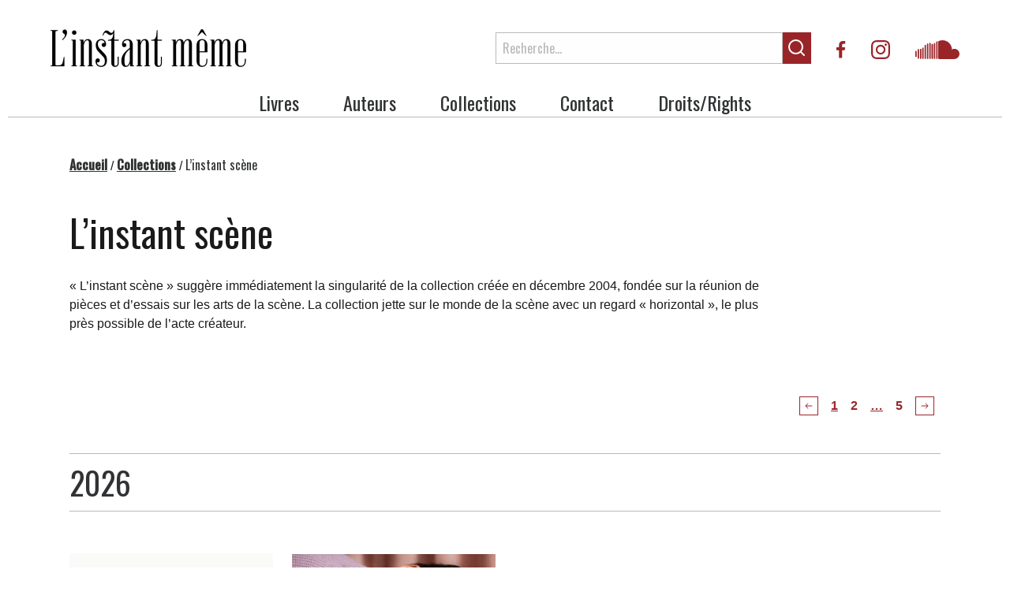

--- FILE ---
content_type: text/html; charset=UTF-8
request_url: https://instantmeme.com/collection/linstant-scene/
body_size: 5701
content:
<!DOCTYPE html>
<html class="no-js" lang="fr">

<head>
    <meta charset="UTF-8">

    <title>L&rsquo;instant scène  &#8211;  L&#039;Instant Même</title>

    <meta http-equiv="Content-Type" content="text/html; charset=utf-8">
    <meta name="description" content="Maison d&#039;édition francophone fondée en 1986.">
    <meta name="keywords" content="wordpress twig" />
    <meta name="dcterms.description" content="Maison d&#039;édition francophone fondée en 1986." />

    <!-- Set the viewport width to device width for mobile -->
    <meta name="viewport" content="width=device-width, initial-scale=1" />

    <link rel="apple-touch-icon" sizes="180x180" href="https://instantmeme.com/wp-content/themes/instantmeme/img/apple-touch-icon.png">
    <link rel="icon" type="image/png" sizes="32x32" href="https://instantmeme.com/wp-content/themes/instantmeme/img/favicon-32x32.png">
    <link rel="icon" type="image/png" sizes="16x16" href="https://instantmeme.com/wp-content/themes/instantmeme/img/favicon-16x16.png">
    <link rel="manifest" href="https://instantmeme.com/wp-content/themes/instantmeme/img/site.webmanifest">
    <link rel="mask-icon" href="https://instantmeme.com/wp-content/themes/instantmeme/img/safari-pinned-tab.svg" color="#9a2529">
    <link rel="shortcut icon" href="https://instantmeme.com/wp-content/themes/instantmeme/img/favicon.ico">
    <meta name="msapplication-TileColor" content="#9a2529">
    <meta name="msapplication-config" content="https://instantmeme.com/wp-content/themes/instantmeme/img/browserconfig.xml">
    <meta name="theme-color" content="#ffffff">

    <link rel='dns-prefetch' href='//fonts.googleapis.com' />
<link rel='dns-prefetch' href='//s.w.org' />
		<script type="text/javascript">
			window._wpemojiSettings = {"baseUrl":"https:\/\/s.w.org\/images\/core\/emoji\/13.0.1\/72x72\/","ext":".png","svgUrl":"https:\/\/s.w.org\/images\/core\/emoji\/13.0.1\/svg\/","svgExt":".svg","source":{"concatemoji":"https:\/\/instantmeme.com\/wp-includes\/js\/wp-emoji-release.min.js?ver=5.6.2"}};
			!function(e,a,t){var n,r,o,i=a.createElement("canvas"),p=i.getContext&&i.getContext("2d");function s(e,t){var a=String.fromCharCode;p.clearRect(0,0,i.width,i.height),p.fillText(a.apply(this,e),0,0);e=i.toDataURL();return p.clearRect(0,0,i.width,i.height),p.fillText(a.apply(this,t),0,0),e===i.toDataURL()}function c(e){var t=a.createElement("script");t.src=e,t.defer=t.type="text/javascript",a.getElementsByTagName("head")[0].appendChild(t)}for(o=Array("flag","emoji"),t.supports={everything:!0,everythingExceptFlag:!0},r=0;r<o.length;r++)t.supports[o[r]]=function(e){if(!p||!p.fillText)return!1;switch(p.textBaseline="top",p.font="600 32px Arial",e){case"flag":return s([127987,65039,8205,9895,65039],[127987,65039,8203,9895,65039])?!1:!s([55356,56826,55356,56819],[55356,56826,8203,55356,56819])&&!s([55356,57332,56128,56423,56128,56418,56128,56421,56128,56430,56128,56423,56128,56447],[55356,57332,8203,56128,56423,8203,56128,56418,8203,56128,56421,8203,56128,56430,8203,56128,56423,8203,56128,56447]);case"emoji":return!s([55357,56424,8205,55356,57212],[55357,56424,8203,55356,57212])}return!1}(o[r]),t.supports.everything=t.supports.everything&&t.supports[o[r]],"flag"!==o[r]&&(t.supports.everythingExceptFlag=t.supports.everythingExceptFlag&&t.supports[o[r]]);t.supports.everythingExceptFlag=t.supports.everythingExceptFlag&&!t.supports.flag,t.DOMReady=!1,t.readyCallback=function(){t.DOMReady=!0},t.supports.everything||(n=function(){t.readyCallback()},a.addEventListener?(a.addEventListener("DOMContentLoaded",n,!1),e.addEventListener("load",n,!1)):(e.attachEvent("onload",n),a.attachEvent("onreadystatechange",function(){"complete"===a.readyState&&t.readyCallback()})),(n=t.source||{}).concatemoji?c(n.concatemoji):n.wpemoji&&n.twemoji&&(c(n.twemoji),c(n.wpemoji)))}(window,document,window._wpemojiSettings);
		</script>
		<style type="text/css">
img.wp-smiley,
img.emoji {
	display: inline !important;
	border: none !important;
	box-shadow: none !important;
	height: 1em !important;
	width: 1em !important;
	margin: 0 .07em !important;
	vertical-align: -0.1em !important;
	background: none !important;
	padding: 0 !important;
}
</style>
	<link rel='stylesheet' id='google_fonts-css'  href='https://fonts.googleapis.com/css2?family=Oswald%3Awght%40300%3B400%3B500&#038;display=swap&#038;ver=5.6.2' type='text/css' media='all' />
<link rel='stylesheet' id='styles-css'  href='https://instantmeme.com/wp-content/themes/instantmeme/css/app.css?ver=83cf2a0b910719bc88cb537d7ef58168' type='text/css' media='all' />
<script type='text/javascript' src='https://instantmeme.com/wp-content/themes/instantmeme/js/header_bundle.js' id='header_bundle-js'></script>
<link rel="https://api.w.org/" href="https://instantmeme.com/wp-json/" /><link rel="EditURI" type="application/rsd+xml" title="RSD" href="https://instantmeme.com/xmlrpc.php?rsd" />
<link rel="wlwmanifest" type="application/wlwmanifest+xml" href="https://instantmeme.com/wp-includes/wlwmanifest.xml" /> 

<link rel="canonical" href="https://instantmeme.com/collection/linstant-scene/" />
<link rel='shortlink' href='https://instantmeme.com/?p=6263' />
<link rel="alternate" type="application/json+oembed" href="https://instantmeme.com/wp-json/oembed/1.0/embed?url=https%3A%2F%2Finstantmeme.com%2Fcollection%2Flinstant-scene%2F" />
<link rel="alternate" type="text/xml+oembed" href="https://instantmeme.com/wp-json/oembed/1.0/embed?url=https%3A%2F%2Finstantmeme.com%2Fcollection%2Flinstant-scene%2F&#038;format=xml" />


        
            <!-- Global site tag (gtag.js) - Google Analytics -->
        <script async src="https://www.googletagmanager.com/gtag/js?id=UA-30096865-1"></script>
        <script>
        window.dataLayer = window.dataLayer || [];
        function gtag(){dataLayer.push(arguments);}
        gtag('js', new Date());

        gtag('config', 'UA-30096865-1');
        </script>
    
</head>

<body class="collection-template-default single single-collection postid-6263">

        <a href="#main-content" class="skip-to-content">Passer au contenu</a>
        <header class="header">
            <div class="grid-container">
                <div class="grid-x align-middle">
                    <div class="cell small-12 medium-auto">
                        <div class="logo">
                            <a href="/"><img src="https://instantmeme.com/wp-content/themes/instantmeme/img/logo.png" alt="Accueil du site l'Instant Même"></a>
                        </div>
                    </div>
                    <div class="cell show-for-large auto">
                        <div class="flex-container align-right align-middle">
                            <form class="site-search-form" action="/">
                                <label for="site-search" class="site-search-label visuallyhidden">Rechercher</label>
                                <input id="site-search" name="s" class="site-search-input" type="text" placeholder="Recherche..." value="">
                                <button class="site-search-submit" type="submit"><svg class="icon-search" width="24" height="24">
                                        <use xlink:href="https://instantmeme.com/wp-content/themes/instantmeme/svg/symbols.svg#search" />
                                    </svg>
                                    <div class="visuallyhidden">Lancer la recherche</div>
                                </button>
                            </form>
                            <ul class="social-links">
                                <li><a href="https://www.facebook.com/linstantmeme/" rel="noreferrer" target="_blank" class="link"><span class="icon"><svg class="icon-facebook" width="12" height="22">
                                                <use xlink:href="https://instantmeme.com/wp-content/themes/instantmeme/svg/symbols.svg#facebook" />
                                            </svg></span><span class="visuallyhidden">Lien externe au site. Cet hyperlien s'ouvrira dans une nouvelle fenêtre.</span></a></li>
                                <li><a href="https://www.instagram.com/editionslinstantmeme/" rel="noreferrer" target="_blank" class="link"><span class="icon"><svg class="icon-instagram" width="24" height="24">
                                                <use xlink:href="https://instantmeme.com/wp-content/themes/instantmeme/svg/symbols.svg#instagram" />
                                            </svg></span><span class="visuallyhidden">Lien externe au site. Cet hyperlien s'ouvrira dans une nouvelle fenêtre.</span></a></li>
                                <li><a href="https://soundcloud.com/user-379196699" rel="noreferrer" target="_blank" class="link"><span class="icon"><svg class="icon-soundcloud" width="56" height="24">
                                                <use xlink:href="https://instantmeme.com/wp-content/themes/instantmeme/svg/symbols.svg#soundcloud" />
                                            </svg></span><span class="visuallyhidden">Lien externe au site. Cet hyperlien s'ouvrira dans une nouvelle fenêtre.</span></a></li>
                            </ul>
                        </div>
                    </div>
                </div>
                <button class="mobile-nav-toggle hamburger hamburger--squeeze" type="button" aria-label="Menu" aria-controls="navigation">
                    <span class="hamburger-box">
                        <span class="hamburger-inner"></span>
                    </span>
                </button>
                <nav class="main-nav">
                    <ul>
                                                    <li class="nav-main-item  menu-item menu-item-type-custom menu-item-object-custom menu-item-2759"><a class="nav-main-link" href="/livres">Livres</a></li>
                                                    <li class="nav-main-item  menu-item menu-item-type-custom menu-item-object-custom menu-item-2758"><a class="nav-main-link" href="/auteurs">Auteurs</a></li>
                                                    <li class="nav-main-item  menu-item menu-item-type-post_type menu-item-object-page menu-item-2756"><a class="nav-main-link" href="https://instantmeme.com/collections/">Collections</a></li>
                                                    <li class="nav-main-item  menu-item menu-item-type-post_type menu-item-object-page menu-item-4578"><a class="nav-main-link" href="https://instantmeme.com/contact/">Contact</a></li>
                                                    <li class="nav-main-item  menu-item menu-item-type-post_type menu-item-object-page menu-item-4577"><a class="nav-main-link" href="https://instantmeme.com/droits-rights/">Droits/Rights</a></li>
                                            </ul>
                </nav>
            </div>
        </header>
        <div class="mobile-nav">
            <div class="mobile-nav-inner">
                <nav class="main-nav is-mobile">
                    <ul>
                                                    <li class="nav-main-item  menu-item menu-item-type-custom menu-item-object-custom menu-item-2759"><a class="nav-main-link" href="/livres">Livres</a></li>
                                                    <li class="nav-main-item  menu-item menu-item-type-custom menu-item-object-custom menu-item-2758"><a class="nav-main-link" href="/auteurs">Auteurs</a></li>
                                                    <li class="nav-main-item  menu-item menu-item-type-post_type menu-item-object-page menu-item-2756"><a class="nav-main-link" href="https://instantmeme.com/collections/">Collections</a></li>
                                                    <li class="nav-main-item  menu-item menu-item-type-post_type menu-item-object-page menu-item-4578"><a class="nav-main-link" href="https://instantmeme.com/contact/">Contact</a></li>
                                                    <li class="nav-main-item  menu-item menu-item-type-post_type menu-item-object-page menu-item-4577"><a class="nav-main-link" href="https://instantmeme.com/droits-rights/">Droits/Rights</a></li>
                                                <li class="nav-main-item"><a class="nav-main-link" href="/?s=">Recherche</a></li>
                    </ul>
                </nav>
                <ul class="social-links">
                    <li><a href="https://www.facebook.com/linstantmeme/" rel="noreferrer" target="_blank" class="link"><span class="icon"><svg class="icon-facebook" width="12" height="22">
                                    <use xlink:href="https://instantmeme.com/wp-content/themes/instantmeme/svg/symbols.svg#facebook" />
                                </svg></span><span class="visuallyhidden">Lien externe au site. Cet hyperlien s'ouvrira dans une nouvelle fenêtre.</span></a></li>
                    <li><a href="https://www.instagram.com/editionslinstantmeme/" rel="noreferrer" target="_blank" class="link"><span class="icon"><svg class="icon-instagram" width="24" height="24">
                                    <use xlink:href="https://instantmeme.com/wp-content/themes/instantmeme/svg/symbols.svg#instagram" />
                                </svg></span><span class="visuallyhidden">Lien externe au site. Cet hyperlien s'ouvrira dans une nouvelle fenêtre.</span></a></li>
                    <li><a href="https://soundcloud.com/user-379196699" rel="noreferrer" target="_blank" class="link"><span class="icon"><svg class="icon-soundcloud" width="56" height="24">
                                    <use xlink:href="https://instantmeme.com/wp-content/themes/instantmeme/svg/symbols.svg#soundcloud" />
                                </svg></span><span class="visuallyhidden">Lien externe au site. Cet hyperlien s'ouvrira dans une nouvelle fenêtre.</span></a></li>
                </ul>
            </div>
        </div>
    <main class="l-page grid-container" id="main-content">
        <nav aria-label="Vous êtes ici:" role="navigation" class="breadcrumbs">
            <a href="/" class="breadcrumb-item">Accueil</a> / <a href="https://instantmeme.com/collections/" class="breadcrumb-item">Collections</a> / <span class="breadcrumb-item active">L&rsquo;instant scène</span>
        </nav>
        <section class="section page-intro">
            <h1>L&rsquo;instant scène</h1>
            <p>« L&rsquo;instant scène » suggère immédiatement la singularité de la collection créée en décembre 2004, fondée sur la réunion de pièces et d&rsquo;essais sur les arts de la scène. La collection jette sur le monde de la scène avec un regard « horizontal », le plus près possible de l&rsquo;acte créateur.</p>
   
        </section>
		
    <nav class="pagination-wrapper " aria-label="Pagination">
        <ul class="pagination">
            <li class="pagination-previous disabled"><a class="btn-prev" href="#"><svg class="icon-arrow" width="10" height="8">
                            <use xlink:href="https://instantmeme.com/wp-content/themes/instantmeme/svg/symbols.svg#arrow" />
                        </svg><span class="show-for-sr visuallyhidden">Page précédente</span></a></li>
                                                                        <li class="current"><span class="show-for-sr">Vous êtes à la page</span> 1</li>
                                                                                    <li><a href="https://instantmeme.com/collection/linstant-scene/page/2/" aria-label="Page 2">2</a></li>
                                                                                        <li class="current"><span class="show-for-sr">Vous êtes à la page</span> &hellip;</li>
                                                                                    <li><a href="https://instantmeme.com/collection/linstant-scene/page/5/" aria-label="Page 5">5</a></li>
                                        <li class="pagination-next "><a class="btn-next" href="https://instantmeme.com/collection/linstant-scene/page/2/"><svg class="icon-arrow" width="10" height="8">
                            <use xlink:href="https://instantmeme.com/wp-content/themes/instantmeme/svg/symbols.svg#arrow" />
                        </svg><span class="show-for-sr visuallyhidden">Page suivante</span></a></li>
        </ul>
    </nav>

															<section class="section">
					<div class="section-header">
						<h2><span class="visuallyhidden">Livres publiés en </span>2026</h2>
					</div>
					<ul class="book-list">
										<li>
				<div class="book-item">
    <div class="book-item-image">
        <a href="https://instantmeme.com/livres/le-chiard/">
            <img src="https://instantmeme.com/wp-content/themes/instantmeme/img/no-image.png" alt="Le Chiard">
        </a>
    </div>
    <div class="book-item-content">
        <a href="https://instantmeme.com/livres/le-chiard/">
                            <div class="book-item-tag">En librairie le 10 mars 2026</div>
                        <div class="book-item-title">Le Chiard</div>
                    </a>
                    <div class="book-item-author">
                                                            <a href="https://instantmeme.com/auteurs/isabelle-hubert/">Isabelle Hubert</a>
                                                </div>
                            </div>
</div>
			</li>
								<li>
				<div class="book-item">
    <div class="book-item-image">
        <a href="https://instantmeme.com/livres/baby-shower/">
            <img src="https://instantmeme.com/wp-content/uploads/2025/12/baby-shower_TestC1-270x0-c-default.jpg" alt="Baby Shower">
        </a>
    </div>
    <div class="book-item-content">
        <a href="https://instantmeme.com/livres/baby-shower/">
                            <div class="book-item-tag">En librairie le 17 février 2026</div>
                        <div class="book-item-title">Baby Shower</div>
                    </a>
                    <div class="book-item-author">
                                                            <a href="https://instantmeme.com/auteurs/catherine-cote/">Catherine Côté</a>
                                                </div>
                            </div>
</div>
			</li>
															</ul>
					</section>
								<section class="section">
					<div class="section-header">
						<h2><span class="visuallyhidden">Livres publiés en </span>2025</h2>
					</div>
					<ul class="book-list">
										<li>
				<div class="book-item">
    <div class="book-item-image">
        <a href="https://instantmeme.com/livres/neige-sur-abidjan/">
            <img src="https://instantmeme.com/wp-content/uploads/2025/07/Abidjan-270x0-c-default.jpg" alt="Neige sur Abidjan">
        </a>
    </div>
    <div class="book-item-content">
        <a href="https://instantmeme.com/livres/neige-sur-abidjan/">
                        <div class="book-item-title">Neige sur Abidjan</div>
                    </a>
                    <div class="book-item-author">
                                                            <a href="https://instantmeme.com/auteurs/iannicko-ndoua/">Iannicko N’doua</a>
                                                </div>
                            </div>
</div>
			</li>
								<li>
				<div class="book-item">
    <div class="book-item-image">
        <a href="https://instantmeme.com/livres/la-delivrance-2/">
            <img src="https://instantmeme.com/wp-content/uploads/2025/05/La-delivrance-1-270x0-c-default.jpg" alt="La délivrance">
        </a>
    </div>
    <div class="book-item-content">
        <a href="https://instantmeme.com/livres/la-delivrance-2/">
                        <div class="book-item-title">La délivrance</div>
                    </a>
                    <div class="book-item-author">
                                                            <a href="https://instantmeme.com/auteurs/rosalie-cournoyer/">Rosalie Cournoyer</a>
                                                </div>
                            </div>
</div>
			</li>
								<li>
				<div class="book-item">
    <div class="book-item-image">
        <a href="https://instantmeme.com/livres/34-b/">
            <img src="https://instantmeme.com/wp-content/uploads/2024/08/34B_prov-270x0-c-default.jpg" alt="34 B">
        </a>
    </div>
    <div class="book-item-content">
        <a href="https://instantmeme.com/livres/34-b/">
                        <div class="book-item-title">34 B</div>
                    </a>
                    <div class="book-item-author">
                                                            <a href="https://instantmeme.com/auteurs/isabelle-hubert/">Isabelle Hubert</a>
                                                </div>
                            </div>
</div>
			</li>
								<li>
				<div class="book-item">
    <div class="book-item-image">
        <a href="https://instantmeme.com/livres/faussaire/">
            <img src="https://instantmeme.com/wp-content/uploads/2025/01/LeFaussaireProv-270x0-c-default.jpg" alt="Faussaire">
        </a>
    </div>
    <div class="book-item-content">
        <a href="https://instantmeme.com/livres/faussaire/">
                        <div class="book-item-title">Faussaire</div>
                    </a>
                    <div class="book-item-author">
                                                            <a href="https://instantmeme.com/auteurs/10153/">Blanche Gionet-Lavigne</a>
                                                </div>
                            </div>
</div>
			</li>
															</ul>
					</section>
								<section class="section">
					<div class="section-header">
						<h2><span class="visuallyhidden">Livres publiés en </span>2024</h2>
					</div>
					<ul class="book-list">
										<li>
				<div class="book-item">
    <div class="book-item-image">
        <a href="https://instantmeme.com/livres/carton-rouge/">
            <img src="https://instantmeme.com/wp-content/uploads/2024/08/couvJMCartonRouge-270x0-c-default.jpg" alt="Carton rouge">
        </a>
    </div>
    <div class="book-item-content">
        <a href="https://instantmeme.com/livres/carton-rouge/">
                        <div class="book-item-title">Carton rouge</div>
                    </a>
                    <div class="book-item-author">
                                                            <a href="https://instantmeme.com/auteurs/sebastien-dodge/">Sébastien Dodge</a>
                                                </div>
                            </div>
</div>
			</li>
								<li>
				<div class="book-item">
    <div class="book-item-image">
        <a href="https://instantmeme.com/livres/la-fameuse-femme-quebec/">
            <img src="https://instantmeme.com/wp-content/uploads/2024/06/FameuseFemmeQuebec_brouillon-270x0-c-default.jpg" alt="La fameuse Femme-Québec">
        </a>
    </div>
    <div class="book-item-content">
        <a href="https://instantmeme.com/livres/la-fameuse-femme-quebec/">
                        <div class="book-item-title">La fameuse Femme-Québec</div>
                    </a>
                    <div class="book-item-author">
                                                            <a href="https://instantmeme.com/auteurs/cristina-moscini/">Cristina Moscini</a>
                                                </div>
                            </div>
</div>
			</li>
								<li>
				<div class="book-item">
    <div class="book-item-image">
        <a href="https://instantmeme.com/livres/loeil/">
            <img src="https://instantmeme.com/wp-content/uploads/2023/12/Loeil_Couvert-270x0-c-default.jpg" alt="L’ oeil">
        </a>
    </div>
    <div class="book-item-content">
        <a href="https://instantmeme.com/livres/loeil/">
                        <div class="book-item-title">L’ oeil</div>
                    </a>
                    <div class="book-item-author">
                                                            <a href="https://instantmeme.com/auteurs/rosalie-cournoyer/">Rosalie Cournoyer</a>
                                                </div>
                            </div>
</div>
			</li>
								<li>
				<div class="book-item">
    <div class="book-item-image">
        <a href="https://instantmeme.com/livres/je-viendrai-moins-souvent/">
            <img src="https://instantmeme.com/wp-content/uploads/2023/12/Je-viendrai_Couv-270x0-c-default.png" alt="Je viendrai moins souvent">
        </a>
    </div>
    <div class="book-item-content">
        <a href="https://instantmeme.com/livres/je-viendrai-moins-souvent/">
                        <div class="book-item-title">Je viendrai moins souvent</div>
                    </a>
                    <div class="book-item-author">
                                                            <a href="https://instantmeme.com/auteurs/camille-pare-poirier/">Camille Paré-Poirier</a>
                                                </div>
                            </div>
</div>
			</li>
															</ul>
					</section>
								<section class="section">
					<div class="section-header">
						<h2><span class="visuallyhidden">Livres publiés en </span>2023</h2>
					</div>
					<ul class="book-list">
										<li>
				<div class="book-item">
    <div class="book-item-image">
        <a href="https://instantmeme.com/livres/rose/">
            <img src="https://instantmeme.com/wp-content/uploads/2023/07/couvtest-270x0-c-default.jpg" alt="Rose">
        </a>
    </div>
    <div class="book-item-content">
        <a href="https://instantmeme.com/livres/rose/">
                        <div class="book-item-title">Rose</div>
                    </a>
                    <div class="book-item-author">
                                                            <a href="https://instantmeme.com/auteurs/isabelle-hubert/">Isabelle Hubert</a>
                                                </div>
                            </div>
</div>
			</li>
								<li>
				<div class="book-item">
    <div class="book-item-image">
        <a href="https://instantmeme.com/livres/saimer-ben-paquetee/">
            <img src="https://instantmeme.com/wp-content/uploads/2023/07/Saimer_Couvert-270x0-c-default.jpg" alt="S&rsquo;aimer ben paquetée">
        </a>
    </div>
    <div class="book-item-content">
        <a href="https://instantmeme.com/livres/saimer-ben-paquetee/">
                        <div class="book-item-title">S&rsquo;aimer ben paquetée</div>
                    </a>
                    <div class="book-item-author">
                                                            <a href="https://instantmeme.com/auteurs/cristina-moscini/">Cristina Moscini</a>
                                                </div>
                            </div>
</div>
			</li>
								<li>
				<div class="book-item">
    <div class="book-item-image">
        <a href="https://instantmeme.com/livres/chambres-decho/">
            <img src="https://instantmeme.com/wp-content/uploads/2023/01/Chambre_Couvert-270x0-c-default.jpg" alt="Chambres d&rsquo;écho">
        </a>
    </div>
    <div class="book-item-content">
        <a href="https://instantmeme.com/livres/chambres-decho/">
                        <div class="book-item-title">Chambres d&rsquo;écho</div>
            <div class="book-item-subtitle">Suivi de L'ombre portée</div>        </a>
                    <div class="book-item-author">
                                                            <a href="https://instantmeme.com/auteurs/philippe-ducros/">Philippe Ducros</a>
                                                </div>
                            </div>
</div>
			</li>
															</ul>
					</section>
								<section class="section">
					<div class="section-header">
						<h2><span class="visuallyhidden">Livres publiés en </span>2022</h2>
					</div>
					<ul class="book-list">
										<li>
				<div class="book-item">
    <div class="book-item-image">
        <a href="https://instantmeme.com/livres/anna/">
            <img src="https://instantmeme.com/wp-content/uploads/2022/05/ANNA_Couv-270x0-c-default.jpg" alt="Anna">
        </a>
    </div>
    <div class="book-item-content">
        <a href="https://instantmeme.com/livres/anna/">
                        <div class="book-item-title">Anna</div>
            <div class="book-item-subtitle">ces trains qui foncent sur moi</div>        </a>
                    <div class="book-item-author">
                                                            <a href="https://instantmeme.com/auteurs/steve-gagnon/">Steve Gagnon</a>
                                                </div>
                            </div>
</div>
			</li>
								<li>
				<div class="book-item">
    <div class="book-item-image">
        <a href="https://instantmeme.com/livres/corps-titan/">
            <img src="https://instantmeme.com/wp-content/uploads/2022/04/CorpsTitan_Couv-270x0-c-default.jpg" alt="Corps titan">
        </a>
    </div>
    <div class="book-item-content">
        <a href="https://instantmeme.com/livres/corps-titan/">
                        <div class="book-item-title">Corps titan</div>
            <div class="book-item-subtitle">(titre de survie)</div>        </a>
                    <div class="book-item-author">
                                                            <a href="https://instantmeme.com/auteurs/audrey-talbot/">Audrey Talbot</a>
                                                </div>
                            </div>
</div>
			</li>
								<li>
				<div class="book-item">
    <div class="book-item-image">
        <a href="https://instantmeme.com/livres/disgrace/">
            <img src="https://instantmeme.com/wp-content/uploads/2022/03/disgrace-270x0-c-default.jpg" alt="Disgrâce">
        </a>
    </div>
    <div class="book-item-content">
        <a href="https://instantmeme.com/livres/disgrace/">
                        <div class="book-item-title">Disgrâce</div>
                    </a>
                    <div class="book-item-author">
                                                            <a href="https://instantmeme.com/auteurs/nadia-girard-eddahia/">Nadia Girard Eddahia</a>
                                                </div>
                            </div>
</div>
			</li>
								<li>
				<div class="book-item">
    <div class="book-item-image">
        <a href="https://instantmeme.com/livres/rose-et-la-machine/">
            <img src="https://instantmeme.com/wp-content/uploads/2022/01/Rose-couverture_v2-270x0-c-default.jpg" alt="Rose et la machine">
        </a>
    </div>
    <div class="book-item-content">
        <a href="https://instantmeme.com/livres/rose-et-la-machine/">
                        <div class="book-item-title">Rose et la machine</div>
                    </a>
                    <div class="book-item-author">
                                                            <a href="https://instantmeme.com/auteurs/maude-laurendeau/">Maude Laurendeau</a>
                                                </div>
                            </div>
</div>
			</li>
															</ul>
					</section>
								<section class="section">
					<div class="section-header">
						<h2><span class="visuallyhidden">Livres publiés en </span>2021</h2>
					</div>
					<ul class="book-list">
										<li>
				<div class="book-item">
    <div class="book-item-image">
        <a href="https://instantmeme.com/livres/singulieres/">
            <img src="https://instantmeme.com/wp-content/uploads/2021/07/3385-270x0-c-default.jpg" alt="Singulières">
        </a>
    </div>
    <div class="book-item-content">
        <a href="https://instantmeme.com/livres/singulieres/">
                        <div class="book-item-title">Singulières</div>
                    </a>
                    <div class="book-item-author">
                                                            <a href="https://instantmeme.com/auteurs/maxime-beauregard-martin/">Maxime Beauregard-Martin</a>
                                                </div>
                            </div>
</div>
			</li>
								<li>
				<div class="book-item">
    <div class="book-item-image">
        <a href="https://instantmeme.com/livres/les-etes-souterrains/">
            <img src="https://instantmeme.com/wp-content/uploads/2021/07/3376-270x0-c-default.jpg" alt="Les étés souterrains">
        </a>
    </div>
    <div class="book-item-content">
        <a href="https://instantmeme.com/livres/les-etes-souterrains/">
                        <div class="book-item-title">Les étés souterrains</div>
                    </a>
                    <div class="book-item-author">
                                                            <a href="https://instantmeme.com/auteurs/steve-gagnon/">Steve Gagnon</a>
                                                </div>
                            </div>
</div>
			</li>
															</ul>
					</section>
								<section class="section">
					<div class="section-header">
						<h2><span class="visuallyhidden">Livres publiés en </span>2020</h2>
					</div>
					<ul class="book-list">
										<li>
				<div class="book-item">
    <div class="book-item-image">
        <a href="https://instantmeme.com/livres/maurice/">
            <img src="https://instantmeme.com/wp-content/uploads/2021/07/3360-270x0-c-default.jpg" alt="Maurice">
        </a>
    </div>
    <div class="book-item-content">
        <a href="https://instantmeme.com/livres/maurice/">
                        <div class="book-item-title">Maurice</div>
                    </a>
                    <div class="book-item-author">
                                                            <a href="https://instantmeme.com/auteurs/anne-marie-olivier/">Anne-Marie Olivier</a>
                                                </div>
                            </div>
</div>
			</li>
					</ul>
		</section>

		
    <nav class="pagination-wrapper " aria-label="Pagination">
        <ul class="pagination">
            <li class="pagination-previous disabled"><a class="btn-prev" href="#"><svg class="icon-arrow" width="10" height="8">
                            <use xlink:href="https://instantmeme.com/wp-content/themes/instantmeme/svg/symbols.svg#arrow" />
                        </svg><span class="show-for-sr visuallyhidden">Page précédente</span></a></li>
                                                                        <li class="current"><span class="show-for-sr">Vous êtes à la page</span> 1</li>
                                                                                    <li><a href="https://instantmeme.com/collection/linstant-scene/page/2/" aria-label="Page 2">2</a></li>
                                                                                        <li class="current"><span class="show-for-sr">Vous êtes à la page</span> &hellip;</li>
                                                                                    <li><a href="https://instantmeme.com/collection/linstant-scene/page/5/" aria-label="Page 5">5</a></li>
                                        <li class="pagination-next "><a class="btn-next" href="https://instantmeme.com/collection/linstant-scene/page/2/"><svg class="icon-arrow" width="10" height="8">
                            <use xlink:href="https://instantmeme.com/wp-content/themes/instantmeme/svg/symbols.svg#arrow" />
                        </svg><span class="show-for-sr visuallyhidden">Page suivante</span></a></li>
        </ul>
    </nav>
    </main>


    <footer class="footer">
        <div class="grid-container">
            <div class="grid-x align-middle">
                <div class="cell small-12 medium-3">
                    <div class="footer-logo">
                        <img src="https://instantmeme.com/wp-content/themes/instantmeme/img/logo-footer.png" alt="">
                    </div>
                </div>
                <div class="cell small-12 medium-6">
                    <nav class="footer-nav">
                        <ul>
                                                    <li class="nav-main-item  menu-item menu-item-type-custom menu-item-object-custom menu-item-2759"><a class="nav-main-link" href="/livres">Livres</a>
                                                    <li class="nav-main-item  menu-item menu-item-type-custom menu-item-object-custom menu-item-2758"><a class="nav-main-link" href="/auteurs">Auteurs</a>
                                                    <li class="nav-main-item  menu-item menu-item-type-post_type menu-item-object-page menu-item-2756"><a class="nav-main-link" href="https://instantmeme.com/collections/">Collections</a>
                                                    <li class="nav-main-item  menu-item menu-item-type-post_type menu-item-object-page menu-item-4578"><a class="nav-main-link" href="https://instantmeme.com/contact/">Contact</a>
                                                    <li class="nav-main-item  menu-item menu-item-type-post_type menu-item-object-page menu-item-4577"><a class="nav-main-link" href="https://instantmeme.com/droits-rights/">Droits/Rights</a>
                                                </ul>
                    </nav>
                </div>
                <div class="cell small-12 medium-3">
                    <div class="footer-social">
                        <ul class="social-links">
                            <li><a href="https://www.facebook.com/linstantmeme/" rel="noreferrer" target="_blank" class="link"><span class="icon"><svg class="icon-facebook" width="12" height="22">
                                            <use xlink:href="https://instantmeme.com/wp-content/themes/instantmeme/svg/symbols.svg#facebook" />
                                        </svg></span><span class="visuallyhidden">Lien externe au site. Cet hyperlien s'ouvrira dans une nouvelle fenêtre.</span></a></li>
                            <li><a href="https://www.instagram.com/editionslinstantmeme/" rel="noreferrer" target="_blank" class="link"><span class="icon"><svg class="icon-instagram" width="24" height="24">
                                            <use xlink:href="https://instantmeme.com/wp-content/themes/instantmeme/svg/symbols.svg#instagram" />
                                        </svg></span><span class="visuallyhidden">Lien externe au site. Cet hyperlien s'ouvrira dans une nouvelle fenêtre.</span></a></li>
                            <li><a href="https://soundcloud.com/user-379196699" rel="noreferrer" target="_blank" class="link"><span class="icon"><svg class="icon-soundcloud" width="56" height="24">
                                            <use xlink:href="https://instantmeme.com/wp-content/themes/instantmeme/svg/symbols.svg#soundcloud" />
                                        </svg></span><span class="visuallyhidden">Lien externe au site. Cet hyperlien s'ouvrira dans une nouvelle fenêtre.</span></a></li>
                        </ul>
                    </div>
                </div>
            </div>
        </div>
    </footer>

    <script type='text/javascript' src='https://instantmeme.com/wp-content/themes/instantmeme/js/footer_bundle.js' id='footer_bundle-js'></script>
<script type='text/javascript' src='https://instantmeme.com/wp-includes/js/wp-embed.min.js?ver=5.6.2' id='wp-embed-js'></script>

</body>
</html>


--- FILE ---
content_type: application/javascript; charset=utf-8
request_url: https://instantmeme.com/wp-content/themes/instantmeme/js/header_bundle.js
body_size: 9512
content:
"use strict";function _typeof(e){return(_typeof="function"==typeof Symbol&&"symbol"==typeof Symbol.iterator?function(e){return typeof e}:function(e){return e&&"function"==typeof Symbol&&e.constructor===Symbol&&e!==Symbol.prototype?"symbol":typeof e})(e)}
/*! modernizr 3.6.0 (Custom Build) | MIT *
 * https://modernizr.com/download/?[base64] !*/!function(e,t,n){function r(e,t){return _typeof(e)===t}function o(){return"function"!=typeof t.createElement?t.createElement(arguments[0]):S?t.createElementNS.call(t,"http://www.w3.org/2000/svg",arguments[0]):t.createElement.apply(t,arguments)}function a(e,n,r,a){var i,s,l,d,c="modernizr",u=o("div"),p=function(){var e=t.body;return e||((e=o(S?"svg":"body")).fake=!0),e}();if(parseInt(r,10))for(;r--;)(l=o("div")).id=a?a[r]:c+(r+1),u.appendChild(l);return(i=o("style")).type="text/css",i.id="s"+c,(p.fake?p:u).appendChild(i),p.appendChild(u),i.styleSheet?i.styleSheet.cssText=e:i.appendChild(t.createTextNode(e)),u.id=c,p.fake&&(p.style.background="",p.style.overflow="hidden",d=x.style.overflow,x.style.overflow="hidden",x.appendChild(p)),s=n(u,e),p.fake?(p.parentNode.removeChild(p),x.style.overflow=d,x.offsetHeight):u.parentNode.removeChild(u),!!s}function i(e,t){if("object"==_typeof(e))for(var n in e)T(e,n)&&i(n,e[n]);else{var r=(e=e.toLowerCase()).split("."),o=b[r[0]];if(2==r.length&&(o=o[r[1]]),void 0!==o)return b;t="function"==typeof t?t():t,1==r.length?b[r[0]]=t:(!b[r[0]]||b[r[0]]instanceof Boolean||(b[r[0]]=new Boolean(b[r[0]])),b[r[0]][r[1]]=t),function(e){var t=x.className,n=b._config.classPrefix||"";if(S&&(t=t.baseVal),b._config.enableJSClass){var r=new RegExp("(^|\\s)"+n+"no-js(\\s|$)");t=t.replace(r,"$1"+n+"js$2")}b._config.enableClasses&&(t+=" "+n+e.join(" "+n),S?x.className.baseVal=t:x.className=t)}([(t&&0!=t?"":"no-")+r.join("-")]),b._trigger(e,t)}return b}function s(e,t){return!!~(""+e).indexOf(t)}function l(e){return e.replace(/([A-Z])/g,(function(e,t){return"-"+t.toLowerCase()})).replace(/^ms-/,"-ms-")}function d(t,n,r){var o;if("getComputedStyle"in e){o=getComputedStyle.call(e,t,n);var a=e.console;if(null!==o)r&&(o=o.getPropertyValue(r));else if(a){a[a.error?"error":"log"].call(a,"getComputedStyle returning null, its possible modernizr test results are inaccurate")}}else o=!n&&t.currentStyle&&t.currentStyle[r];return o}function c(t,r){var o=t.length;if("CSS"in e&&"supports"in e.CSS){for(;o--;)if(e.CSS.supports(l(t[o]),r))return!0;return!1}if("CSSSupportsRule"in e){for(var i=[];o--;)i.push("("+l(t[o])+":"+r+")");return a("@supports ("+(i=i.join(" or "))+") { #modernizr { position: absolute; } }",(function(e){return"absolute"==d(e,null,"position")}))}return n}function u(e){return e.replace(/([a-z])-([a-z])/g,(function(e,t,n){return t+n.toUpperCase()})).replace(/^-/,"")}function p(e,t,a,i){function l(){p&&(delete P.style,delete P.modElem)}if(i=!r(i,"undefined")&&i,!r(a,"undefined")){var d=c(e,a);if(!r(d,"undefined"))return d}for(var p,m,f,g,h,v=["modernizr","tspan","samp"];!P.style&&v.length;)p=!0,P.modElem=o(v.shift()),P.style=P.modElem.style;for(f=e.length,m=0;f>m;m++)if(g=e[m],h=P.style[g],s(g,"-")&&(g=u(g)),P.style[g]!==n){if(i||r(a,"undefined"))return l(),"pfx"!=t||g;try{P.style[g]=a}catch(e){}if(P.style[g]!=h)return l(),"pfx"!=t||g}return l(),!1}function m(e,t){return function(){return e.apply(t,arguments)}}function f(e,t,n,o,a){var i=e.charAt(0).toUpperCase()+e.slice(1),s=(e+" "+E.join(i+" ")+i).split(" ");return r(t,"string")||r(t,"undefined")?p(s,t,o,a):function(e,t,n){var o;for(var a in e)if(e[a]in t)return!1===n?e[a]:r(o=t[e[a]],"function")?m(o,n||t):o;return!1}(s=(e+" "+A.join(i+" ")+i).split(" "),t,n)}function g(e,t,r){return f(e,n,n,t,r)}function h(e,t){var n=e.deleteDatabase(t);n.onsuccess=function(){i("indexeddb.deletedatabase",!0)},n.onerror=function(){i("indexeddb.deletedatabase",!1)}}var v=[],y={_version:"3.6.0",_config:{classPrefix:"",enableClasses:!0,enableJSClass:!0,usePrefixes:!0},_q:[],on:function(e,t){var n=this;setTimeout((function(){t(n[e])}),0)},addTest:function(e,t,n){v.push({name:e,fn:t,options:n})},addAsyncTest:function(e){v.push({name:null,fn:e})}},b=function(){};b.prototype=y,b=new b;var w=[],x=t.documentElement,S="svg"===x.nodeName.toLowerCase();S||function(e,t){function n(){var e=g.elements;return"string"==typeof e?e.split(" "):e}function r(e){var t=f[e[p]];return t||(t={},m++,e[p]=m,f[m]=t),t}function o(e,n,o){return n||(n=t),l?n.createElement(e):(o||(o=r(n)),!(a=o.cache[e]?o.cache[e].cloneNode():u.test(e)?(o.cache[e]=o.createElem(e)).cloneNode():o.createElem(e)).canHaveChildren||c.test(e)||a.tagUrn?a:o.frag.appendChild(a));var a}function a(e,t){t.cache||(t.cache={},t.createElem=e.createElement,t.createFrag=e.createDocumentFragment,t.frag=t.createFrag()),e.createElement=function(n){return g.shivMethods?o(n,e,t):t.createElem(n)},e.createDocumentFragment=Function("h,f","return function(){var n=f.cloneNode(),c=n.createElement;h.shivMethods&&("+n().join().replace(/[\w\-:]+/g,(function(e){return t.createElem(e),t.frag.createElement(e),'c("'+e+'")'}))+");return n}")(g,t.frag)}function i(e){e||(e=t);var n=r(e);return!g.shivCSS||s||n.hasCSS||(n.hasCSS=!!function(e,t){var n=e.createElement("p"),r=e.getElementsByTagName("head")[0]||e.documentElement;return n.innerHTML="x<style>"+t+"</style>",r.insertBefore(n.lastChild,r.firstChild)}(e,"article,aside,dialog,figcaption,figure,footer,header,hgroup,main,nav,section{display:block}mark{background:#FF0;color:#000}template{display:none}")),l||a(e,n),e}var s,l,d=e.html5||{},c=/^<|^(?:button|map|select|textarea|object|iframe|option|optgroup)$/i,u=/^(?:a|b|code|div|fieldset|h1|h2|h3|h4|h5|h6|i|label|li|ol|p|q|span|strong|style|table|tbody|td|th|tr|ul)$/i,p="_html5shiv",m=0,f={};!function(){try{var e=t.createElement("a");e.innerHTML="<xyz></xyz>",s="hidden"in e,l=1==e.childNodes.length||function(){t.createElement("a");var e=t.createDocumentFragment();return void 0===e.cloneNode||void 0===e.createDocumentFragment||void 0===e.createElement}()}catch(e){s=!0,l=!0}}();var g={elements:d.elements||"abbr article aside audio bdi canvas data datalist details dialog figcaption figure footer header hgroup main mark meter nav output picture progress section summary template time video",version:"3.7.3",shivCSS:!1!==d.shivCSS,supportsUnknownElements:l,shivMethods:!1!==d.shivMethods,type:"default",shivDocument:i,createElement:o,createDocumentFragment:function(e,o){if(e||(e=t),l)return e.createDocumentFragment();for(var a=(o=o||r(e)).frag.cloneNode(),i=0,s=n(),d=s.length;d>i;i++)a.createElement(s[i]);return a},addElements:function(e,t){var n=g.elements;"string"!=typeof n&&(n=n.join(" ")),"string"!=typeof e&&(e=e.join(" ")),g.elements=n+" "+e,i(t)}};e.html5=g,i(t),"object"==("undefined"==typeof module?"undefined":_typeof(module))&&module.exports&&(module.exports=g)}(void 0!==e?e:this,t);var T,k=function(){var t=e.matchMedia||e.msMatchMedia;return t?function(e){var n=t(e);return n&&n.matches||!1}:function(t){var n=!1;return a("@media "+t+" { #modernizr { position: absolute; } }",(function(t){n="absolute"==(e.getComputedStyle?e.getComputedStyle(t,null):t.currentStyle).position})),n}}();y.mq=k,function(){var e={}.hasOwnProperty;T=r(e,"undefined")||r(e.call,"undefined")?function(e,t){return t in e&&r(e.constructor.prototype[t],"undefined")}:function(t,n){return e.call(t,n)}}(),y._l={},y.on=function(e,t){this._l[e]||(this._l[e]=[]),this._l[e].push(t),b.hasOwnProperty(e)&&setTimeout((function(){b._trigger(e,b[e])}),0)},y._trigger=function(e,t){if(this._l[e]){var n=this._l[e];setTimeout((function(){var e;for(e=0;e<n.length;e++)(0,n[e])(t)}),0),delete this._l[e]}},b._q.push((function(){y.addTest=i}));var C="Moz O ms Webkit",E=y._config.usePrefixes?C.split(" "):[];y._cssomPrefixes=E;var _={elem:o("modernizr")};b._q.push((function(){delete _.elem}));var P={style:_.elem.style};b._q.unshift((function(){delete P.style}));var A=y._config.usePrefixes?C.toLowerCase().split(" "):[];y._domPrefixes=A,y.testAllProps=f;var R=function(t){var r,o=O.length,a=e.CSSRule;if(void 0===a)return n;if(!t)return!1;if((r=(t=t.replace(/^@/,"")).replace(/-/g,"_").toUpperCase()+"_RULE")in a)return"@"+t;for(var i=0;o>i;i++){var s=O[i];if(s.toUpperCase()+"_"+r in a)return"@-"+s.toLowerCase()+"-"+t}return!1};y.atRule=R;var $=y.prefixed=function(e,t,n){return 0===e.indexOf("@")?R(e):(-1!=e.indexOf("-")&&(e=u(e)),t?f(e,t,n):f(e,"pfx"))},z=y.testStyles=a,j=y.testProp=function(e,t,r){return p([e],n,t,r)};y.testAllProps=g;var N=function(){var e=!("onblur"in t.documentElement);return function(t,r){var a;return!!t&&(r&&"string"!=typeof r||(r=o(r||"div")),!(a=(t="on"+t)in r)&&e&&(r.setAttribute||(r=o("div")),r.setAttribute(t,""),a="function"==typeof r[t],r[t]!==n&&(r[t]=n),r.removeAttribute(t)),a)}}();y.hasEvent=N;var O=y._config.usePrefixes?" -webkit- -moz- -o- -ms- ".split(" "):["",""];y._prefixes=O,function(){var e=navigator.userAgent,t=e.match(/w(eb)?osbrowser/gi),n=e.match(/windows phone/gi)&&e.match(/iemobile\/([0-9])+/gi)&&parseFloat(RegExp.$1)>=9;return t||n}()?b.addTest("fontface",!1):z('@font-face {font-family:"font";src:url("https://")}',(function(e,n){var r=t.getElementById("smodernizr"),o=r.sheet||r.styleSheet,a=o?o.cssRules&&o.cssRules[0]?o.cssRules[0].cssText:o.cssText||"":"",i=/src/i.test(a)&&0===a.indexOf(n.split(" ")[0]);b.addTest("fontface",i)})),b.addTest("backgroundsize",g("backgroundSize","100%",!0)),b.addTest("borderimage",g("borderImage","url() 1",!0)),b.addTest("borderradius",g("borderRadius","0px",!0)),b.addTest("boxshadow",g("boxShadow","1px 1px",!0)),b.addTest("flexbox",g("flexBasis","1px",!0)),b.addTest("hsla",(function(){var e=o("a").style;return e.cssText="background-color:hsla(120,40%,100%,.5)",s(e.backgroundColor,"rgba")||s(e.backgroundColor,"hsla")})),b.addTest("multiplebgs",(function(){var e=o("a").style;return e.cssText="background:url(https://),url(https://),red url(https://)",/(url\s*\(.*?){3}/.test(e.background)})),b.addTest("opacity",(function(){var e=o("a").style;return e.cssText=O.join("opacity:.55;"),/^0.55$/.test(e.opacity)})),b.addTest("rgba",(function(){var e=o("a").style;return e.cssText="background-color:rgba(150,255,150,.5)",(""+e.backgroundColor).indexOf("rgba")>-1})),b.addTest("textshadow",j("textShadow","1px 1px")),b.addTest("cssanimations",g("animationName","a",!0)),function(){b.addTest("csscolumns",(function(){var e=!1,t=g("columnCount");try{(e=!!t)&&(e=new Boolean(e))}catch(e){}return e}));for(var e,t,n=["Width","Span","Fill","Gap","Rule","RuleColor","RuleStyle","RuleWidth","BreakBefore","BreakAfter","BreakInside"],r=0;r<n.length;r++)e=n[r].toLowerCase(),t=g("column"+n[r]),("breakbefore"===e||"breakafter"===e||"breakinside"==e)&&(t=t||g(n[r])),b.addTest("csscolumns."+e,t)}(),z('#modernizr{font:0/0 a}#modernizr:after{content:":)";visibility:hidden;font:7px/1 a}',(function(e){b.addTest("generatedcontent",e.offsetHeight>=6)})),b.addTest("cssgradients",(function(){for(var e,t="background-image:",n="",r=0,a=O.length-1;a>r;r++)e=0===r?"to ":"",n+=t+O[r]+"linear-gradient("+e+"left top, #9f9, white);";b._config.usePrefixes&&(n+=t+"-webkit-gradient(linear,left top,right bottom,from(#9f9),to(white));");var i=o("a").style;return i.cssText=n,(""+i.backgroundImage).indexOf("gradient")>-1})),b.addTest("cssreflections",g("boxReflect","above",!0)),b.addTest("csstransforms",(function(){return-1===navigator.userAgent.indexOf("Android 2.")&&g("transform","scale(1)",!0)}));var M="CSS"in e&&"supports"in e.CSS,F="supportsCSS"in e;b.addTest("supports",M||F),b.addTest("csstransforms3d",(function(){return!!g("perspective","1px",!0)})),b.addTest("csstransitions",g("transition","all",!0)),b.addTest("applicationcache","applicationCache"in e),b.addTest("canvas",(function(){var e=o("canvas");return!(!e.getContext||!e.getContext("2d"))})),b.addTest("canvastext",(function(){return!1!==b.canvas&&"function"==typeof o("canvas").getContext("2d").fillText})),b.addTest("hashchange",(function(){return!1!==N("hashchange",e)&&(t.documentMode===n||t.documentMode>7)})),b.addTest("history",(function(){var t=navigator.userAgent;return(-1===t.indexOf("Android 2.")&&-1===t.indexOf("Android 4.0")||-1===t.indexOf("Mobile Safari")||-1!==t.indexOf("Chrome")||-1!==t.indexOf("Windows Phone")||"file:"===location.protocol)&&(e.history&&"pushState"in e.history)})),b.addTest("audio",(function(){var e=o("audio"),t=!1;try{(t=!!e.canPlayType)&&((t=new Boolean(t)).ogg=e.canPlayType('audio/ogg; codecs="vorbis"').replace(/^no$/,""),t.mp3=e.canPlayType('audio/mpeg; codecs="mp3"').replace(/^no$/,""),t.opus=e.canPlayType('audio/ogg; codecs="opus"')||e.canPlayType('audio/webm; codecs="opus"').replace(/^no$/,""),t.wav=e.canPlayType('audio/wav; codecs="1"').replace(/^no$/,""),t.m4a=(e.canPlayType("audio/x-m4a;")||e.canPlayType("audio/aac;")).replace(/^no$/,""))}catch(e){}return t})),b.addTest("video",(function(){var e=o("video"),t=!1;try{(t=!!e.canPlayType)&&((t=new Boolean(t)).ogg=e.canPlayType('video/ogg; codecs="theora"').replace(/^no$/,""),t.h264=e.canPlayType('video/mp4; codecs="avc1.42E01E"').replace(/^no$/,""),t.webm=e.canPlayType('video/webm; codecs="vp8, vorbis"').replace(/^no$/,""),t.vp9=e.canPlayType('video/webm; codecs="vp9"').replace(/^no$/,""),t.hls=e.canPlayType('application/x-mpegURL; codecs="avc1.42E01E"').replace(/^no$/,""))}catch(e){}return t})),b.addAsyncTest((function(){var t;try{t=$("indexedDB",e)}catch(e){}if(t){var n="modernizr-"+Math.random(),r=t.open(n);r.onerror=function(){r.error&&"InvalidStateError"===r.error.name?i("indexeddb",!1):(i("indexeddb",!0),h(t,n))},r.onsuccess=function(){i("indexeddb",!0),h(t,n)}}else i("indexeddb",!1)}));var D=o("input"),L="autocomplete autofocus list placeholder max min multiple pattern required step".split(" "),q={};b.input=function(t){for(var n=0,r=t.length;r>n;n++)q[t[n]]=!!(t[n]in D);return q.list&&(q.list=!(!o("datalist")||!e.HTMLDataListElement)),q}(L);var B="search tel url email datetime date month week time datetime-local number range color".split(" "),I={};b.inputtypes=function(e){for(var r,o,a,i=e.length,s=0;i>s;s++)D.setAttribute("type",r=e[s]),(a="text"!==D.type&&"style"in D)&&(D.value="1)",D.style.cssText="position:absolute;visibility:hidden;",/^range$/.test(r)&&D.style.WebkitAppearance!==n?(x.appendChild(D),a=(o=t.defaultView).getComputedStyle&&"textfield"!==o.getComputedStyle(D,null).WebkitAppearance&&0!==D.offsetHeight,x.removeChild(D)):/^(search|tel)$/.test(r)||(a=/^(url|email)$/.test(r)?D.checkValidity&&!1===D.checkValidity():"1)"!=D.value)),I[e[s]]=!!a;return I}(B),b.addTest("localstorage",(function(){var e="modernizr";try{return localStorage.setItem(e,e),localStorage.removeItem(e),!0}catch(e){return!1}})),b.addTest("postmessage","postMessage"in e),b.addTest("sessionstorage",(function(){var e="modernizr";try{return sessionStorage.setItem(e,e),sessionStorage.removeItem(e),!0}catch(e){return!1}}));var V=!1;try{V="WebSocket"in e&&2===e.WebSocket.CLOSING}catch(e){}b.addTest("websockets",V),b.addTest("websqldatabase","openDatabase"in e),b.addTest("webworkers","Worker"in e),b.addTest("geolocation","geolocation"in navigator),b.addTest("inlinesvg",(function(){var e=o("div");return e.innerHTML="<svg/>","http://www.w3.org/2000/svg"==("undefined"!=typeof SVGRect&&e.firstChild&&e.firstChild.namespaceURI)}));var W={}.toString;b.addTest("smil",(function(){return!!t.createElementNS&&/SVGAnimate/.test(W.call(t.createElementNS("http://www.w3.org/2000/svg","animate")))})),b.addTest("svg",!!t.createElementNS&&!!t.createElementNS("http://www.w3.org/2000/svg","svg").createSVGRect),b.addTest("svgclippaths",(function(){return!!t.createElementNS&&/SVGClipPath/.test(W.call(t.createElementNS("http://www.w3.org/2000/svg","clipPath")))})),b.addTest("webgl",(function(){var t=o("canvas"),n="probablySupportsContext"in t?"probablySupportsContext":"supportsContext";return n in t?t[n]("webgl")||t[n]("experimental-webgl"):"WebGLRenderingContext"in e})),function(){var e,t,n,o,a,i;for(var s in v)if(v.hasOwnProperty(s)){if(e=[],(t=v[s]).name&&(e.push(t.name.toLowerCase()),t.options&&t.options.aliases&&t.options.aliases.length))for(n=0;n<t.options.aliases.length;n++)e.push(t.options.aliases[n].toLowerCase());for(o=r(t.fn,"function")?t.fn():t.fn,a=0;a<e.length;a++)1===(i=e[a].split(".")).length?b[i[0]]=o:(!b[i[0]]||b[i[0]]instanceof Boolean||(b[i[0]]=new Boolean(b[i[0]])),b[i[0]][i[1]]=o),w.push((o?"":"no-")+i.join("-"))}}(),delete y.addTest,delete y.addAsyncTest;for(var U=0;U<b._q.length;U++)b._q[U]();e.Modernizr=b}(window,document),
/*! Detectizr v2.2.0 | (c) 2012 Baris Aydinoglu | Licensed  */
window.Detectizr=function(e,t,n,r){var o,a,i={},s=e.Modernizr,l=["tv","tablet","mobile","desktop"],d={addAllFeaturesAsClass:!1,detectDevice:!0,detectDeviceModel:!0,detectScreen:!0,detectOS:!0,detectBrowser:!0,detectPlugins:!0},c=[{name:"adobereader",substrs:["Adobe","Acrobat"],progIds:["AcroPDF.PDF","PDF.PDFCtrl.5"]},{name:"flash",substrs:["Shockwave Flash"],progIds:["ShockwaveFlash.ShockwaveFlash.1"]},{name:"wmplayer",substrs:["Windows Media"],progIds:["wmplayer.ocx"]},{name:"silverlight",substrs:["Silverlight"],progIds:["AgControl.AgControl"]},{name:"quicktime",substrs:["QuickTime"],progIds:["QuickTime.QuickTime"]}],u=/[\t\r\n]/g,p=n.documentElement;function m(e){return i.browser.userAgent.indexOf(e)>-1}function f(e){return e.test(i.browser.userAgent)}function g(e){return e.exec(i.browser.userAgent)}function h(e){return null===e||e===r?"":String(e).replace(/((\s|\-|\.)+[a-z0-9])/g,(function(e){return e.toUpperCase().replace(/(\s|\-|\.)/g,"")}))}function v(e,t,n){e&&(e=h(e),t&&(y(e+(t=h(t)),!0),n&&y(e+t+"_"+n,!0)))}function y(e,t){e&&s&&(d.addAllFeaturesAsClass?s.addTest(e,t):(t="function"==typeof t?t():t)?s.addTest(e,!0):(delete s[e],function(e,t){var n=t||"",r=1===e.nodeType&&(e.className?(" "+e.className+" ").replace(u," "):"");if(r){for(;r.indexOf(" "+n+" ")>=0;)r=r.replace(" "+n+" "," ");e.className=t?function(e){return e.replace(/^\s+|\s+$/g,"")}(r):""}}(p,e)))}function b(e,t){e.version=t;var n=t.split(".");n.length>0?(n=n.reverse(),e.major=n.pop(),n.length>0?(e.minor=n.pop(),n.length>0?(n=n.reverse(),e.patch=n.join(".")):e.patch="0"):e.minor="0"):e.major="0"}function w(){e.clearTimeout(o),o=e.setTimeout((function(){a=i.device.orientation,e.innerHeight>e.innerWidth?i.device.orientation="portrait":i.device.orientation="landscape",y(i.device.orientation,!0),a!==i.device.orientation&&y(a,!1)}),10)}function x(e){var n,r,o,a,i,s=t.plugins;for(a=s.length-1;a>=0;a--){for(r=(n=s[a]).name+n.description,o=0,i=e.length;i>=0;i--)-1!==r.indexOf(e[i])&&(o+=1);if(o===e.length)return!0}return!1}function S(e){var t;for(t=e.length-1;t>=0;t--)try{new ActiveXObject(e[t])}catch(e){}return!1}function T(r){var o,a,u,p,T,k,C;if((d=function e(t,n){var r,o,a;if(arguments.length>2)for(r=1,o=arguments.length;o>r;r+=1)e(t,arguments[r]);else for(a in n)n.hasOwnProperty(a)&&(t[a]=n[a]);return t}({},d,r||{})).detectDevice){for(i.device={type:"",model:"",orientation:""},u=i.device,f(/googletv|smarttv|smart-tv|internet.tv|netcast|nettv|appletv|boxee|kylo|roku|dlnadoc|roku|pov_tv|hbbtv|ce\-html/)?(u.type=l[0],u.model="smartTv"):f(/xbox|playstation.3|wii/)?(u.type=l[0],u.model="gameConsole"):f(/ip(a|ro)d/)?(u.type=l[1],u.model="ipad"):f(/tablet/)&&!f(/rx-34/)||f(/folio/)?(u.type=l[1],u.model=String(g(/playbook/)||"")):f(/linux/)&&f(/android/)&&!f(/fennec|mobi|htc.magic|htcX06ht|nexus.one|sc-02b|fone.945/)?(u.type=l[1],u.model="android"):f(/kindle/)||f(/mac.os/)&&f(/silk/)?(u.type=l[1],u.model="kindle"):f(/gt-p10|sc-01c|shw-m180s|sgh-t849|sch-i800|shw-m180l|sph-p100|sgh-i987|zt180|htc(.flyer|\_flyer)|sprint.atp51|viewpad7|pandigital(sprnova|nova)|ideos.s7|dell.streak.7|advent.vega|a101it|a70bht|mid7015|next2|nook/)||f(/mb511/)&&f(/rutem/)?(u.type=l[1],u.model="android"):f(/bb10/)?(u.type=l[1],u.model="blackberry"):(u.model=g(/iphone|ipod|android|blackberry|opera mini|opera mobi|skyfire|maemo|windows phone|palm|iemobile|symbian|symbianos|fennec|j2me/),null!==u.model?(u.type=l[2],u.model=String(u.model)):(u.model="",f(/bolt|fennec|iris|maemo|minimo|mobi|mowser|netfront|novarra|prism|rx-34|skyfire|tear|xv6875|xv6975|google.wireless.transcoder/)?u.type=l[2]:f(/opera/)&&f(/windows.nt.5/)&&f(/htc|xda|mini|vario|samsung\-gt\-i8000|samsung\-sgh\-i9/)?u.type=l[2]:f(/windows.(nt|xp|me|9)/)&&!f(/phone/)||f(/win(9|.9|nt)/)||f(/\(windows 8\)/)?u.type=l[3]:f(/macintosh|powerpc/)&&!f(/silk/)?(u.type=l[3],u.model="mac"):f(/linux/)&&f(/x11/)?u.type=l[3]:f(/solaris|sunos|bsd/)?u.type=l[3]:f(/cros/)?u.type=l[3]:f(/bot|crawler|spider|yahoo|ia_archiver|covario-ids|findlinks|dataparksearch|larbin|mediapartners-google|ng-search|snappy|teoma|jeeves|tineye/)&&!f(/mobile/)?(u.type=l[3],u.model="crawler"):u.type=l[2])),o=0,a=l.length;a>o;o+=1)y(l[o],u.type===l[o]);d.detectDeviceModel&&y(h(u.model),!0)}if(d.detectScreen&&(u.screen={},s&&s.mq&&(s.mq("only screen and (max-width: 240px)")?(u.screen.size="veryVerySmall",y("veryVerySmallScreen",!0)):s.mq("only screen and (max-width: 320px)")?(u.screen.size="verySmall",y("verySmallScreen",!0)):s.mq("only screen and (max-width: 480px)")&&(u.screen.size="small",y("smallScreen",!0)),(u.type===l[1]||u.type===l[2])&&s.mq("only screen and (-moz-min-device-pixel-ratio: 1.3), only screen and (-o-min-device-pixel-ratio: 2.6/2), only screen and (-webkit-min-device-pixel-ratio: 1.3), only screen  and (min-device-pixel-ratio: 1.3), only screen and (min-resolution: 1.3dppx)")&&(u.screen.resolution="high",y("highresolution",!0))),u.type===l[1]||u.type===l[2]?(e.onresize=function(e){w()},w()):(u.orientation="landscape",y(u.orientation,!0))),d.detectOS&&(i.os={},p=i.os,""!==u.model&&("ipad"===u.model||"iphone"===u.model||"ipod"===u.model?(p.name="ios",b(p,(f(/os\s([\d_]+)/)?RegExp.$1:"").replace(/_/g,"."))):"android"===u.model?(p.name="android",b(p,f(/android\s([\d\.]+)/)?RegExp.$1:"")):"blackberry"===u.model?(p.name="blackberry",b(p,f(/version\/([^\s]+)/)?RegExp.$1:"")):"playbook"===u.model&&(p.name="blackberry",b(p,f(/os ([^\s]+)/)?RegExp.$1.replace(";",""):""))),p.name||(m("win")||m("16bit")?(p.name="windows",m("windows nt 10")?b(p,"10"):m("windows nt 6.3")?b(p,"8.1"):m("windows nt 6.2")||f(/\(windows 8\)/)?b(p,"8"):m("windows nt 6.1")?b(p,"7"):m("windows nt 6.0")?b(p,"vista"):m("windows nt 5.2")||m("windows nt 5.1")||m("windows xp")?b(p,"xp"):m("windows nt 5.0")||m("windows 2000")?b(p,"2k"):m("winnt")||m("windows nt")?b(p,"nt"):m("win98")||m("windows 98")?b(p,"98"):(m("win95")||m("windows 95"))&&b(p,"95")):m("mac")||m("darwin")?(p.name="mac os",m("68k")||m("68000")?b(p,"68k"):m("ppc")||m("powerpc")?b(p,"ppc"):m("os x")&&b(p,(f(/os\sx\s([\d_]+)/)?RegExp.$1:"os x").replace(/_/g,"."))):m("webtv")?p.name="webtv":m("x11")||m("inux")?p.name="linux":m("sunos")?p.name="sun":m("irix")?p.name="irix":m("freebsd")?p.name="freebsd":m("bsd")&&(p.name="bsd")),p.name&&(y(p.name,!0),p.major&&(v(p.name,p.major),p.minor&&v(p.name,p.major,p.minor))),f(/\sx64|\sx86|\swin64|\swow64|\samd64/)?p.addressRegisterSize="64bit":p.addressRegisterSize="32bit",y(p.addressRegisterSize,!0)),d.detectBrowser&&(T=i.browser,f(/opera|webtv/)||!f(/msie\s([\d\w\.]+)/)&&!m("trident")?m("firefox")?(T.engine="gecko",T.name="firefox",b(T,f(/firefox\/([\d\w\.]+)/)?RegExp.$1:"")):m("gecko/")?T.engine="gecko":m("opera")?(T.name="opera",T.engine="presto",b(T,f(/version\/([\d\.]+)/)?RegExp.$1:f(/opera(\s|\/)([\d\.]+)/)?RegExp.$2:"")):m("konqueror")?T.name="konqueror":m("edge")?(T.engine="webkit",T.name="edge",b(T,f(/edge\/([\d\.]+)/)?RegExp.$1:"")):m("chrome")?(T.engine="webkit",T.name="chrome",b(T,f(/chrome\/([\d\.]+)/)?RegExp.$1:"")):m("iron")?(T.engine="webkit",T.name="iron"):m("crios")?(T.name="chrome",T.engine="webkit",b(T,f(/crios\/([\d\.]+)/)?RegExp.$1:"")):m("applewebkit/")?(T.name="safari",T.engine="webkit",b(T,f(/version\/([\d\.]+)/)?RegExp.$1:"")):m("mozilla/")&&(T.engine="gecko"):(T.engine="trident",T.name="ie",!e.addEventListener&&n.documentMode&&7===n.documentMode?b(T,"8.compat"):f(/trident.*rv[ :](\d+)\./)?b(T,RegExp.$1):b(T,f(/trident\/4\.0/)?"8":RegExp.$1)),T.name&&(y(T.name,!0),T.major&&(v(T.name,T.major),T.minor&&v(T.name,T.major,T.minor))),y(T.engine,!0),T.language=t.userLanguage||t.language,y(T.language,!0)),d.detectPlugins){for(T.plugins=[],o=c.length-1;o>=0;o--)k=c[o],C=!1,e.ActiveXObject?C=S(k.progIds):t.plugins&&(C=x(k.substrs)),C&&(T.plugins.push(k.name),y(k.name,!0));t.javaEnabled()&&(T.plugins.push("java"),y("java",!0))}}return i.detect=function(e){return T(e)},i.init=function(){i!==r&&(i.browser={userAgent:(t.userAgent||t.vendor||e.opera).toLowerCase()},i.detect())},i.init(),i}(this,this.navigator,this.document);